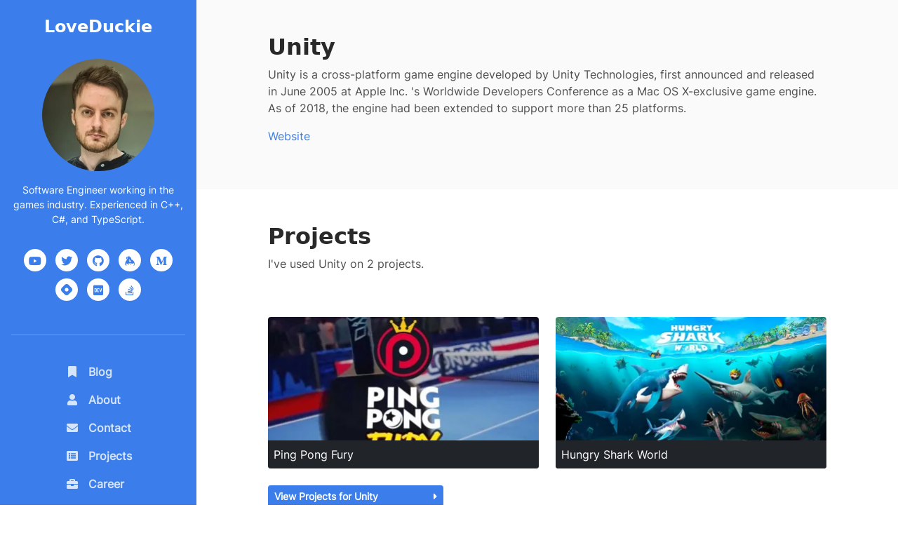

--- FILE ---
content_type: text/html; charset=utf-8
request_url: https://loveduckie.com/technologies/unity
body_size: 5394
content:
<!DOCTYPE html>
<!--[if !IE]><!-->
<html lang="en" dir="ltr"
    xmlns:og="http://ogp.me/ns#"
    xmlns:fb="http://ogp.me/ns/fb#"
    xmlns:article="http://ogp.me/ns/article#"
    xmlns:website="http://ogp.me/ns/website#"
    xmlns:profile="http://ogp.me/ns/profile#"
    >
<!--<![endif]-->
<!--[if IE 6 ]><html lang="en" class="ie ie6"><![endif]-->
<!--[if IE 7 ]><html lang="en" class="ie ie7"><![endif]-->
<!--[if IE 8 ]><html lang="en" class="ie ie8"><![endif]-->
    <head>
        <base href="https://loveduckie.com/"><!--[if lte IE 6]></base><![endif]-->
        <title>LoveDuckie &raquo; Technologies</title>
        <meta charset="utf-8">
        <meta http-equiv="X-UA-Compatible" content="IE=edge">
        <meta name="viewport" content="width=device-width, initial-scale=1.0">
        <meta name="description" content="Portfolio and Blog">
        <meta name="author" content="LoveDuckie">
        <script type="application/ld+json">
    [{"@type":"WebSite","about":[],"url":"https://loveduckie.com/","name":"LoveDuckie","description":"Portfolio and Blog","@context":"https://schema.org/"},{"@type":"BreadcrumbList","itemListElement":[{"@type":"ListItem","position":1,"item":{"@id":"https://loveduckie.com/","name":"Home"}},{"@type":"ListItem","position":2,"item":{"@id":"https://loveduckie.com/technologies/","name":"Technologies"}},{"@type":"ListItem","position":3,"item":{"@id":"https://loveduckie.com/technologies/unity","name":"Unity"}}],"name":"LoveDuckie","description":"Portfolio and Blog","@context":"https://schema.org/"}]
</script>
        <meta http-equiv="Content-Type" content="text/html; charset=utf-8" /><meta name="robots" content="index,follow" />

<!-- OpenGraph Meta Tags -->
<meta property="og:type" content="website" />
<meta property="og:site_name" content="LoveDuckie" />
<meta property="og:title" content="LoveDuckie » Portfolio and Blog » Technologies" />
<meta property="og:image" content="https://loveduckie.com/assets/Uploads/3d23f383d1/impressionheadertext-v3__FillWzEyMDAsNjI3XQ.png.webp" />
<meta property="og:image:type" content="image/webp" />
<meta property="og:image:width" content="1200" />
<meta property="og:image:height" content="627" />
<meta property="og:description" content="A comprehensive glossary of every technology I've used in both a personal and professional capacity, and the projects that I have used them on." />
<meta property="og:url" content="https://loveduckie.com/" />
<meta property="og:locale" content="en_GB" />
<meta property="og:website" content="https://loveduckie.com/" />

<!-- Twitter Meta Tags -->
<meta name="twitter:title" content="LoveDuckie » Portfolio and Blog » Technologies" />
<meta name="twitter:description" content="A comprehensive glossary of every technology I've used in both a personal and professional capacity, and the projects that I have used them on." />
<meta name="twitter:image" content="https://loveduckie.com/assets/Uploads/3d23f383d1/impressionheadertext-v3__FillWzEyMDAsNjI3XQ.png.webp" />
<meta name="twitter:site" content="@TheLoveDuckie" />
<meta name="twitter:creator" content="@TheLoveDuckie" />
<meta name="twitter:card" content="summary_large_image" />

<link rel="canonical" href="https://lucshelton.com/technologies/unity" />
        <!--[if lt IE 9]>
        <![endif]-->
        <link rel="shortcut icon" href="/resources/themes/portfolio-devlog-theme/images/favicon.ico" />
        <link rel="preload" as="font" type="font/woff" href="/resources/themes/portfolio-devlog-theme/fonts/inter/inter.woff" crossorigin>
        <link rel="preload" as="font" type="font/woff2" href="/resources/themes/portfolio-devlog-theme/fonts/manrope/woff2/manrope.woff2" crossorigin>
        
        
        

        

        
            
                <script type="text/javascript">
                    window.addEventListener('load', function() {
                      var is_adsense_load = 0
                  
                      window.addEventListener('scroll', function() {
                        if (is_adsense_load == 0) {
                          is_adsense_load = 1;
                  
                          var ele = document.createElement('script');
                          ele.async = true;
                          ele.src = 'https://pagead2.googlesyndication.com/pagead/js/adsbygoogle.js'
                          var sc = document.getElementsByTagName('script')[0]
                          sc.parentNode.insertBefore(ele, sc);
                  
                          //google_ad_client: "ca-pub-xxxxxxxxx",
                          (adsbygoogle = window.adsbygoogle || []).push({
                            google_ad_client: "ca-pub-9198594407943786",
                            enable_page_level_ads: true
                          });
                        }
                      })
                    })
                  </script>

                
            
        
    <link rel="stylesheet" type="text/css" href="/assets/_combinedfiles/portfolio-combined-fontawesome.css?m=d07931d5fe06b277a02450b5face2400f969f440" />
<link rel="stylesheet" type="text/css" href="/assets/_combinedfiles/portfolio-combined-styling.css?m=f3c89ffcafa02940287b72c589761a05b62ef1b3" />
</head>
    <body class="d-flex flex-column" dir="ltr">
        <div class="d-flex flex-column flex-grow-1">
            <header class="portfolio-header text-center">
    
    <h1 class="blog-name pt-lg-4 mb-0"><a href="/" class="no-text-decoration">LoveDuckie</a></h1>
    

    <nav class="navbar navbar-expand-lg navbar-dark">
        <button class="navbar-toggler" type="button" data-bs-toggle="collapse" data-bs-target="#navigation" aria-controls="navigation" aria-expanded="false" aria-label="Toggle navigation">
            <span class="navbar-toggler-icon"></span>
        </button>

        <div id="navigation" class="collapse navbar-collapse flex-column" >
            <div class="profile-section pt-3 pt-lg-0">
                <a href="/"><img class="lazyload profile-image mb-3 rounded-circle mx-auto img-fluid" data-src="/assets/Uploads/luc-shelton-portrait__FillWzI1NSwyNTVd.jpg" alt="Luc Shelton" width="255" height="255" /></a>
                

                <div class="bio mb-3">Software Engineer working in the games industry. Experienced in C++, C#, and TypeScript.</div>
                
                <ul class="social-list list-inline py-3 mx-auto" style="max-width: 231px;">
                    
                        
                            
                                <li class="list-inline-item">
                                    <a target="_blank" href="https://www.youtube.com/channel/UC6tdBOnm4_XQ9GAAMX0p0OQ" rel="noopener" rel="noreferrer"><i class="fab fa-youtube fa-fw"></i></a>
                                </li>
                            
                            
                        
                            
                                <li class="list-inline-item">
                                    <a target="_blank" href="https://twitter.com/TheLoveDuckie" rel="noopener" rel="noreferrer"><i class="fab fa-twitter fa-fw"></i></a>
                                </li>
                            
                            
                        
                            
                            
                        
                            
                                <li class="list-inline-item">
                                    <a target="_blank" href="https://github.com/LoveDuckie" rel="noopener" rel="noreferrer"><i class="fab fa-github fa-fw"></i></a>
                                </li>
                            
                            
                        
                            
                            
                        
                            
                                <li class="list-inline-item">
                                    <a target="_blank" href="https://keybase.io/loveduckie" rel="noopener" rel="noreferrer"><i class="fab fa-keybase fa-fw"></i></a>
                                </li>
                            
                            
                        
                            
                                <li class="list-inline-item">
                                    <a target="_blank" href="https://theloveduckie.medium.com/" rel="noopener" rel="noreferrer"><i class="fab fa-medium-m fa-fw"></i></a>
                                </li>
                            
                            
                        
                            
                                <li class="list-inline-item">
                                    <a target="_blank" href="https://blog.loveduckie.codes/" rel="noopener" rel="noreferrer"><i class="fadev fa-hashnode fa-fw"></i></a>
                                </li>
                            
                            
                        
                            
                            
                        
                            
                            
                        
                            
                                <li class="list-inline-item">
                                    <a target="_blank" href="https://dev.to/theloveduckie" rel="noopener" rel="noreferrer"><i class="fab fa-dev fa-fw"></i></a>
                                </li>
                            
                            
                        
                            
                                <li class="list-inline-item">
                                    <a target="_blank" href="https://stackoverflow.com/users/2087998/loveduckie" rel="noopener" rel="noreferrer"><i class="fab fa-stack-overflow fa-fw"></i></a>
                                </li>
                            
                            
                        
                            
                            
                        
                            
                            
                        
                    
                </ul>
                <hr>
            </div><!--//profile-section-->

            <ul class="navbar-nav flex-column text-start">
                
                    <li class="nav-item ">
                        <a class="nav-link " href="/blog/" style="text-decoration: none;">
                            
                                <i class="fas fa-bookmark fa-fw me-2"></i>
                            
                            
                            
                            
                            
                            
                            Blog <span class="sr-only">(current)</span>
                        </a>
                    </li>
                
                    <li class="nav-item ">
                        <a class="nav-link " href="/about/" style="text-decoration: none;">
                            
                            
                                <i class="fas fa-user fa-fw me-2"></i>
                            
                            
                            
                            
                            
                            About <span class="sr-only">(current)</span>
                        </a>
                    </li>
                
                    <li class="nav-item ">
                        <a class="nav-link " href="/contact/" style="text-decoration: none;">
                            
                            
                            
                            
                            
                            
                                <i class="fas fa-envelope fa-fw me-2"></i>
                            
                            Contact <span class="sr-only">(current)</span>
                        </a>
                    </li>
                
                    <li class="nav-item ">
                        <a class="nav-link " href="/projects/" style="text-decoration: none;">
                            
                            
                            
                            
                            
                                <i class="fas fa-list-alt fa-fw me-2"></i>
                            
                            
                            Projects <span class="sr-only">(current)</span>
                        </a>
                    </li>
                
                    <li class="nav-item ">
                        <a class="nav-link " href="/career/" style="text-decoration: none;">
                            
                            
                            
                            
                                <i class="fas fa-briefcase fa-fw me-2"></i>
                            
                            
                            
                            Career <span class="sr-only">(current)</span>
                        </a>
                    </li>
                
                    <li class="nav-item ">
                        <a class="nav-link " href="/events/" style="text-decoration: none;">
                            
                            
                            
                                <i class="fas fa-calendar-alt fa-fw me-2"></i>
                            
                            
                            
                            
                            Events <span class="sr-only">(current)</span>
                        </a>
                    </li>
                
            </ul>
        </div>
    </nav>
</header>

            <div class="main-wrapper d-flex flex-column flex-grow-1">
                <div class="flex-grow-1 d-flex flex-column"><section class="cta-section theme-bg-light py-5">
    <div class="container text-center">
        <div class="row">
            <div class="col-md-12 text-center text-md-start">
                
                    <h2>Unity</h2>
                    <p>
                        Unity is a cross-platform game engine developed by Unity Technologies, first announced and released in June 2005 at Apple Inc. &#039;s Worldwide Developers Conference as a Mac OS X-exclusive game engine. As of 2018, the engine had been extended to support more than 25 platforms.
                    </p>
                    
                        <p>
                            <a href="https://unity.com/" rel="noopener" rel="noreferrer" target="_blank">Website</a>
                        </p>
                    
                
            </div>
        </div>
    </div>
</section>

<div class="container">
    
    <div class="row">
        <div class="col-md-12 mb-5 mt-5">
            <h2>Projects</h2>
            <p>
                I've used Unity on 2 projects.
            </p>
        </div>

        
            
                
                    <div class="col-12 col-md-6 rounded mb-4">
    <a href="https://loveduckie.com/projects/professional/ping-pong-fury/">
        <div class="position-relative rounded" style="z-index: 1;">
            
                <img width="770" height="432" data-src="/assets/Uploads/87302abeec/Ping-Pong-Fury-the-most-fun-table-tennis-with-online__FillWzc3MCw0MzJd.jpg" alt="Ping Pong Fury the most fun table tennis with online" class="lazyload d-block d-md-none img-fluid rounded" />
            

            
                <img width="387" height="217" data-src="/assets/Uploads/87302abeec/Ping-Pong-Fury-the-most-fun-table-tennis-with-online__FillWzM4NywyMTdd.jpg" alt="Ping Pong Fury the most fun table tennis with online" class="lazyload d-none d-md-block img-fluid rounded" />
            

            
                <div class="fixed-top position-absolute p-2 text-white">
                    
                        
                    
                        
                    
                        
                            <i class=""></i>
                        
                    
                </div>
            

            <div class="project-badge-caption position-absolute rounded-bottom fixed-bottom p-2 text-white bg-dark" style="z-index: 1;">
                Ping Pong Fury
            </div>
        </div>
    </a>
</div>

                
            
                
                    <div class="col-12 col-md-6 rounded mb-4">
    <a href="https://loveduckie.com/projects/professional/hungry-shark-world/">
        <div class="position-relative rounded" style="z-index: 1;">
            
                <img width="770" height="432" data-src="/assets/Uploads/819f87df91/hungrysharkworld__FillWzc3MCw0MzJd.png" alt="hungrysharkworld" class="lazyload d-block d-md-none img-fluid rounded" />
            

            
                <img width="387" height="217" data-src="/assets/Uploads/819f87df91/hungrysharkworld__FillWzM4NywyMTdd.png" alt="hungrysharkworld" class="lazyload d-none d-md-block img-fluid rounded" />
            

            
                <div class="fixed-top position-absolute p-2 text-white">
                    
                        
                    
                        
                    
                        
                            <i class=""></i>
                        
                    
                        
                    
                </div>
            

            <div class="project-badge-caption position-absolute rounded-bottom fixed-bottom p-2 text-white bg-dark" style="z-index: 1;">
                Hungry Shark World
            </div>
        </div>
    </a>
</div>

                
            
        

        <div class="col-md-12 d-flex justify-content-start">
            <a href="/technologies/unity/projects" class="view-page-link d-none d-md-block">
                <div class="view-page-link-inner-container">
                    <div class="view-page-link-inner-container-item">
                        View Projects for Unity      
                    </div>
                    <div>
                    <i class="fas fa-caret-right ms-1"></i>
                    </div>
                </div>
            </a>
            <a href="/technologies/unity/projects" class="view-page-link-flex d-block d-md-none">
                <div class="view-page-link-flex-inner-container">
                    <div class="view-page-link-flex-inner-container-item">
                        View Projects for Unity      
                    </div>
                    <div>
                    <i class="fas fa-caret-right ms-1"></i>
                    </div>
                </div>
            </a>
        </div>
    </div>

    
    
        <div class="row">
            <div class="col-md-12">
                <hr />
            </div>
        </div>
    
    <div class="row mt-5 mb-5">
        <div class="col-md-12">
            <h2>Jobs</h2>
            <p>
                I've used Unity in 1 jobs.
            </p>
        </div>
    </div>
    
        
            <div class="row ">
    <div class="col-md-12" style="min-height: 218px;">
        <div class="card d-flex flex-column h-100">
            <h5 class="card-header">
                Senior Core Technologies Programmer
            </h5>
            <div class="card-body flex-grow-1 flex-column d-flex">
                <h6 class="card-subtitle text-muted mb-2">
                2021-05-10 - 2022-01-25
                </h6>

                <p class="card-text flex-grow-1">
                    Functioning as a senior software engineer on the Core Technologies team, my responsibilities consist of developing and maintaining tools, services, and Unity packages that enhance the functionality of our existing and future titles.
                </p>

                <div class="d-md-flex justify-content-md-end">
                    <a href="https://loveduckie.com/career/ubisoft-future-games-of-london/senior-core-technologies-programmer/" class="view-page-link-flex d-inline-block d-md-none">
                        <div class="view-page-link-flex-inner-container">
                            <div class="view-page-link-flex-inner-container-item me-2">Read Senior Core Technologies Programmer</div> 
                            <div><i class="fas fa-caret-right mb-auto mt-auto"></i></div>
                        </div>
                    </a>
    
                    <a href="https://loveduckie.com/career/ubisoft-future-games-of-london/senior-core-technologies-programmer/" class="view-page-link d-none d-md-inline-block">
                        <div class="view-page-link-inner-container">
                            <div class="view-page-link-inner-container-item me-2">Read Senior Core Technologies Programmer</div> 
                            <div><i class="fas fa-caret-right mb-auto mt-auto"></i></div>
                        </div>
                    </a>
                </div>
            </div>
        </div>
    </div>
</div>
        
    
    

    <div class="col-md-12 mt-5 d-flex justify-content-start">
        <a href="/technologies/unity/jobs" class="view-page-link d-none d-md-block">
            <div class="view-page-link-inner-container">
                <div class="view-page-link-inner-container-item">
                    View Jobs for Unity      
                </div>
                <div>
                    <i class="fas fa-caret-right ms-1"></i>
                </div>
            </div>
        </a>
        <a href="/technologies/unity/jobs" class="view-page-link-flex d-block d-md-none">
            <div class="view-page-link-flex-inner-container">
                <div class="view-page-link-flex-inner-container-item">
                    View Jobs for Unity      
                </div>
                <div>
                    <i class="fas fa-caret-right ms-1"></i>
                </div>
            </div>
        </a>

        
    </div>

    
    
        <div class="row">
            <div class="col-md-12">
                <hr />
            </div>
        </div>
    

    <div class="row mt-5 mb-5">
        <div class="col-md-12">
            <h2>Blogs</h2>
            <p>
                I've written 1 blogs about Unity.
            </p>
        </div>  
    </div>
    
        
            <div class="row ">
    <div class="col-md-12">
        <div class="card">
            <a href="https://loveduckie.com/blog/games-development-at-scale-personal-build-tools/">
                
                    <img data-src="/assets/Uploads/61ae2ff1d8/jetbrainsteamcitycsharp__FillWzExMTAsMjUwXQ.png" width="1110" height="250" alt="" class="lazyload card-img-top img-fluid">
                
            </a>
            <div class="card-body">
                <h5 class="card-title">
                    <a href="/blog/games-development-at-scale-personal-build-tools/" title="Games Development at Scale: Personal Builds" class="text-decoration-none text-end mb-1">
                        
                            Games Development at Scale: Personal Builds
                        
                    </a>
                </h5>
                <h6 class="card-subtitle mb-3 text-muted">
                    Posted
                    <a href="/blog/archive/2020/12/4" class="text-decoration-none">5 years ago</a>
                    
                        by
                        
                            
                            
                            
                                <a href="/blog/profile/luc-shelton" class="text-decoration-none">LoveDuckie</a>
                            
                        
                    
                </h6>
                <div class="card-text py-2" style="min-height: 5.5rem;">
                    
                        A breakdown and analysis of personal builds, the caveats, and how best to implement them with the JetBrains TeamCity continuous integration system, using C# and Perforce.
                    
                </div>
            </div>
            <div class="card-footer d-flex flex-md-row flex-column justfiy-content-between">
                <div class="me-auto my-auto pb-2 pb-md-0 small text-muted">
                    9 comments
                </div>

                <a href="https://loveduckie.com/blog/games-development-at-scale-personal-build-tools/" class="view-page-link-flex d-inline-block d-md-none">
                    <div class="view-page-link-flex-inner-container">
                        <div class="view-page-link-flex-inner-container-item me-2">Read Games Development at Scale: Personal Builds</div> 
                        <div><i class="fas fa-caret-right mb-auto mt-auto"></i></div>
                    </div>
                </a>

                <a href="https://loveduckie.com/blog/games-development-at-scale-personal-build-tools/" class="view-page-link d-none d-md-inline-block">
                    <div class="view-page-link-inner-container">
                        <div class="view-page-link-inner-container-item me-2">Read Games Development at Scale: Personal Builds</div> 
                        <div><i class="fas fa-caret-right mb-auto mt-auto"></i></div>
                    </div>
                </a>
            </div>
        </div>
    </div>
</div>

        
    

    <div class="col-md-12 mt-5">
        <a href="/technologies/unity/blogs" class="view-page-link d-none d-md-block">
            <div class="view-page-link-inner-container">
                <div class="view-page-link-inner-container-item">
                    View Blogs for Unity      
                </div>
                <div>
                    <i class="fas fa-caret-right ms-1"></i>
                </div>
            </div>
        </a>

        <a href="/technologies/unity/blogs" class="view-page-link-flex d-block d-md-none">
            <div class="view-page-link-flex-inner-container">
                <div class="view-page-link-flex-inner-container-item">
                    View Blogs for Unity      
                </div>
                <div>
                    <i class="fas fa-caret-right ms-1"></i>
                </div>
            </div>
        </a>
    </div>

</div></div>
                <footer class="footer text-center py-2 theme-bg-dark mt-5">
    
        
            <script type="application/javascript" src="/assets/_combinedfiles/portfolio-combined-bootstrap.js?m=f38cf4e2b99e9478529e6ba9cf631c99ec537849" async="async"></script>
<script type="application/javascript" src="/assets/_combinedfiles/portfolio-combined-lazysizes.js?m=b8f56bd46832cfd29b1c7f33b10481063e414712" async="async"></script>
<script type="application/javascript" src="/assets/_combinedfiles/portfolio-combined-jquery.js?m=7b886b24caffff7b39cefa95207fa1be29eda303"></script>
<script type='text/javascript'>//<![CDATA[
                var lazyanalysis=!1;
                window.addEventListener("scroll", function() {
                    (0!=document.documentElement.scrollTop&&!1===lazyanalysis||0!=document.body.scrollTop&&!1===lazyanalysis)&&(!function(){
                        var e=document.createElement("script");e.type="text/javascript",e.async=!0,e.src="https://www.googletagmanager.com/gtag/js?id=UA-26926366-2";var a=document.getElementsByTagName("script")[0];a.parentNode.insertBefore(e,a)}(),lazyanalysis=!0)},!0);
                //]]>
            </script>

            <script>
                //<![CDATA[
                  window.dataLayer = window.dataLayer || [];
                  function gtag(){dataLayer.push(arguments);}
                  gtag('js', new Date());
                  gtag('config', 'UA-26926366-2');
                //]]>
            </script>


            
        
            <script type='text/javascript'>//<![CDATA[
                var lazyanalysis=!1;
                window.addEventListener("scroll", function() {
                    (0!=document.documentElement.scrollTop&&!1===lazyanalysis||0!=document.body.scrollTop&&!1===lazyanalysis)&&(!function(){
                        var e=document.createElement("script");e.type="text/javascript",e.async=!0,e.src="https://www.googletagmanager.com/gtag/js?id=G-17Q1CL6WMG";var a=document.getElementsByTagName("script")[0];a.parentNode.insertBefore(e,a)}(),lazyanalysis=!0)},!0);
                //]]>
            </script>

            <script>
                //<![CDATA[
                  window.dataLayer = window.dataLayer || [];
                  function gtag(){dataLayer.push(arguments);}
                  gtag('js', new Date());
                  gtag('config', 'G-17Q1CL6WMG');
                //]]>
            </script>


            
        
        
    <small class="copyright">LoveDuckie © All rights reserved.</small>
    
</footer>

            </div>
        </div>
    </body>
</html>
